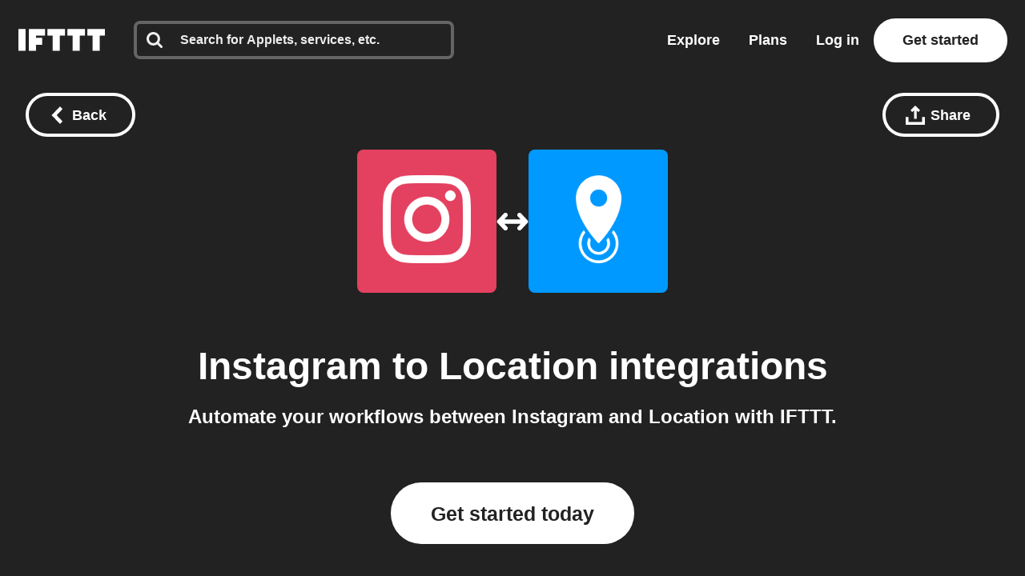

--- FILE ---
content_type: application/javascript
request_url: https://web-assets.ifttt.com/builds/assets/setup_unified_mobile_menu-KN9tCv1m.js
body_size: 145
content:
function d(){const e=document.querySelector("#unified_mobile_menu");if(!e)return;let s=!1;const n=o=>{s=o,s?(window.document.body.classList.add("mobile-menu-opened"),e.classList.add("open"),e.classList.remove("closed")):(window.document.body.classList.remove("mobile-menu-opened"),e.classList.add("closed"),e.classList.remove("open"))};e.addEventListener("click",o=>{n(!s)})}export{d as s};
//# sourceMappingURL=setup_unified_mobile_menu-KN9tCv1m.js.map
